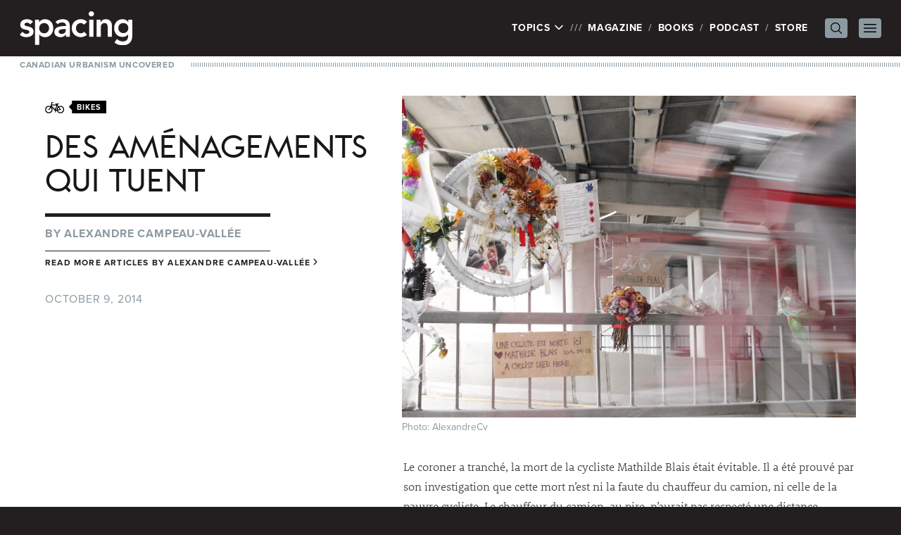

--- FILE ---
content_type: text/html; charset=UTF-8
request_url: https://spacing.ca/montreal/2014/10/09/des-amenagements-qui-tuent/
body_size: 58783
content:
<!doctype html>
<html lang="en-US">
<head>
	<!-- Google tag (gtag.js) -->
	<script async src="https://www.googletagmanager.com/gtag/js?id=G-JXNDD538Y9"></script>
	<script>
		window.dataLayer = window.dataLayer || [];
		function gtag(){dataLayer.push(arguments);}
		gtag('js', new Date());

		gtag('config', 'G-JXNDD538Y9');
	</script>

	<link rel="stylesheet" href="https://use.typekit.net/idh2gnj.css">
	<meta charset="UTF-8">
	<meta name="viewport" content="width=device-width, initial-scale=1">
	<link rel="profile" href="https://gmpg.org/xfn/11">
	<title>Des aménagements qui tuent - Spacing Montreal | Spacing Montreal</title>

	<meta name='robots' content='index, follow, max-image-preview:large, max-snippet:-1, max-video-preview:-1' />
	<style>img:is([sizes="auto" i], [sizes^="auto," i]) { contain-intrinsic-size: 3000px 1500px }</style>
	
	<!-- This site is optimized with the Yoast SEO plugin v26.5 - https://yoast.com/wordpress/plugins/seo/ -->
	<title>Des aménagements qui tuent - Spacing Montreal</title>
	<link rel="canonical" href="https://spacing.ca/montreal/2014/10/09/des-amenagements-qui-tuent/" />
	<meta property="og:locale" content="en_US" />
	<meta property="og:type" content="article" />
	<meta property="og:title" content="Des aménagements qui tuent - Spacing Montreal" />
	<meta property="og:description" content="Le coroner a tranché, la mort de la cycliste Mathilde Blais était évitable. Il a été prouvé par son investigation que cette mort n’est ni la faute du chauffeur du camion, ni celle de la pauvre cycliste. Le chauffeur du camion, au pire, n’aurait pas respecté une distance raisonnable entre la cycliste et son camion.Continue reading &quot;Des aménagements qui tuent&quot;" />
	<meta property="og:url" content="https://spacing.ca/montreal/2014/10/09/des-amenagements-qui-tuent/" />
	<meta property="og:site_name" content="Spacing Montreal" />
	<meta property="article:published_time" content="2014-10-10T02:32:18+00:00" />
	<meta property="og:image" content="https://spacing.ca/montreal/wp-content/uploads/sites/5/2014/10/MB_GhostBike_ACV.jpg" />
	<meta property="og:image:width" content="1595" />
	<meta property="og:image:height" content="1131" />
	<meta property="og:image:type" content="image/jpeg" />
	<meta name="author" content="Alexandre Campeau-Vallée" />
	<meta name="twitter:card" content="summary_large_image" />
	<meta name="twitter:creator" content="@Spacing" />
	<meta name="twitter:site" content="@Spacing" />
	<meta name="twitter:label1" content="Written by" />
	<meta name="twitter:data1" content="Alexandre Campeau-Vallée" />
	<meta name="twitter:label2" content="Est. reading time" />
	<meta name="twitter:data2" content="3 minutes" />
	<script type="application/ld+json" class="yoast-schema-graph">{"@context":"https://schema.org","@graph":[{"@type":"WebPage","@id":"https://spacing.ca/montreal/2014/10/09/des-amenagements-qui-tuent/","url":"https://spacing.ca/montreal/2014/10/09/des-amenagements-qui-tuent/","name":"Des aménagements qui tuent - Spacing Montreal","isPartOf":{"@id":"https://spacing.ca/montreal/#website"},"primaryImageOfPage":{"@id":"https://spacing.ca/montreal/2014/10/09/des-amenagements-qui-tuent/#primaryimage"},"image":{"@id":"https://spacing.ca/montreal/2014/10/09/des-amenagements-qui-tuent/#primaryimage"},"thumbnailUrl":"https://spacing.ca/montreal/wp-content/uploads/sites/5/2014/10/MB_GhostBike_ACV.jpg","datePublished":"2014-10-10T02:32:18+00:00","author":{"@id":"https://spacing.ca/montreal/#/schema/person/16c0dbb24b549a475e499e8ea3dae03d"},"breadcrumb":{"@id":"https://spacing.ca/montreal/2014/10/09/des-amenagements-qui-tuent/#breadcrumb"},"inLanguage":"en-US","potentialAction":[{"@type":"ReadAction","target":["https://spacing.ca/montreal/2014/10/09/des-amenagements-qui-tuent/"]}]},{"@type":"ImageObject","inLanguage":"en-US","@id":"https://spacing.ca/montreal/2014/10/09/des-amenagements-qui-tuent/#primaryimage","url":"https://spacing.ca/montreal/wp-content/uploads/sites/5/2014/10/MB_GhostBike_ACV.jpg","contentUrl":"https://spacing.ca/montreal/wp-content/uploads/sites/5/2014/10/MB_GhostBike_ACV.jpg","width":1595,"height":1131,"caption":"Photo: AlexandreCv"},{"@type":"BreadcrumbList","@id":"https://spacing.ca/montreal/2014/10/09/des-amenagements-qui-tuent/#breadcrumb","itemListElement":[{"@type":"ListItem","position":1,"name":"Home","item":"https://spacing.ca/montreal/"},{"@type":"ListItem","position":2,"name":"Des aménagements qui tuent"}]},{"@type":"WebSite","@id":"https://spacing.ca/montreal/#website","url":"https://spacing.ca/montreal/","name":"Spacing Montreal","description":"Canadian Urbanism Uncovered  |  Montreal Architecture, Urban Design, Public Transit, City Hall, Parks, Walking, Bikes, Streetscape, History, Waterfront, Maps, Public Spaces","potentialAction":[{"@type":"SearchAction","target":{"@type":"EntryPoint","urlTemplate":"https://spacing.ca/montreal/?s={search_term_string}"},"query-input":{"@type":"PropertyValueSpecification","valueRequired":true,"valueName":"search_term_string"}}],"inLanguage":"en-US"},{"@type":"Person","@id":"https://spacing.ca/montreal/#/schema/person/16c0dbb24b549a475e499e8ea3dae03d","name":"Alexandre Campeau-Vallée","image":{"@type":"ImageObject","inLanguage":"en-US","@id":"https://spacing.ca/montreal/#/schema/person/image/","url":"https://secure.gravatar.com/avatar/557a3870d4568a6774fd08eeb773c556?s=96&d=mm&r=g","contentUrl":"https://secure.gravatar.com/avatar/557a3870d4568a6774fd08eeb773c556?s=96&d=mm&r=g","caption":"Alexandre Campeau-Vallée"},"url":"https://spacing.ca/montreal/author/alexandre/"}]}</script>
	<!-- / Yoast SEO plugin. -->


<link rel="alternate" type="application/rss+xml" title="Spacing Montreal &raquo; Feed" href="https://spacing.ca/montreal/feed/" />
<link rel="alternate" type="application/rss+xml" title="Spacing Montreal &raquo; Comments Feed" href="https://spacing.ca/montreal/comments/feed/" />
<script id="wpp-js" src="https://spacing.ca/montreal/wp-content/plugins/wordpress-popular-posts/assets/js/wpp.min.js?ver=7.3.6" data-sampling="0" data-sampling-rate="100" data-api-url="https://spacing.ca/montreal/wp-json/wordpress-popular-posts" data-post-id="25162" data-token="ac83ac0ac4" data-lang="0" data-debug="0"></script>
<link rel="alternate" type="application/rss+xml" title="Spacing Montreal &raquo; Des aménagements qui tuent Comments Feed" href="https://spacing.ca/montreal/2014/10/09/des-amenagements-qui-tuent/feed/" />
<script>
window._wpemojiSettings = {"baseUrl":"https:\/\/s.w.org\/images\/core\/emoji\/15.0.3\/72x72\/","ext":".png","svgUrl":"https:\/\/s.w.org\/images\/core\/emoji\/15.0.3\/svg\/","svgExt":".svg","source":{"concatemoji":"https:\/\/spacing.ca\/montreal\/wp-includes\/js\/wp-emoji-release.min.js?ver=6.7.4"}};
/*! This file is auto-generated */
!function(i,n){var o,s,e;function c(e){try{var t={supportTests:e,timestamp:(new Date).valueOf()};sessionStorage.setItem(o,JSON.stringify(t))}catch(e){}}function p(e,t,n){e.clearRect(0,0,e.canvas.width,e.canvas.height),e.fillText(t,0,0);var t=new Uint32Array(e.getImageData(0,0,e.canvas.width,e.canvas.height).data),r=(e.clearRect(0,0,e.canvas.width,e.canvas.height),e.fillText(n,0,0),new Uint32Array(e.getImageData(0,0,e.canvas.width,e.canvas.height).data));return t.every(function(e,t){return e===r[t]})}function u(e,t,n){switch(t){case"flag":return n(e,"\ud83c\udff3\ufe0f\u200d\u26a7\ufe0f","\ud83c\udff3\ufe0f\u200b\u26a7\ufe0f")?!1:!n(e,"\ud83c\uddfa\ud83c\uddf3","\ud83c\uddfa\u200b\ud83c\uddf3")&&!n(e,"\ud83c\udff4\udb40\udc67\udb40\udc62\udb40\udc65\udb40\udc6e\udb40\udc67\udb40\udc7f","\ud83c\udff4\u200b\udb40\udc67\u200b\udb40\udc62\u200b\udb40\udc65\u200b\udb40\udc6e\u200b\udb40\udc67\u200b\udb40\udc7f");case"emoji":return!n(e,"\ud83d\udc26\u200d\u2b1b","\ud83d\udc26\u200b\u2b1b")}return!1}function f(e,t,n){var r="undefined"!=typeof WorkerGlobalScope&&self instanceof WorkerGlobalScope?new OffscreenCanvas(300,150):i.createElement("canvas"),a=r.getContext("2d",{willReadFrequently:!0}),o=(a.textBaseline="top",a.font="600 32px Arial",{});return e.forEach(function(e){o[e]=t(a,e,n)}),o}function t(e){var t=i.createElement("script");t.src=e,t.defer=!0,i.head.appendChild(t)}"undefined"!=typeof Promise&&(o="wpEmojiSettingsSupports",s=["flag","emoji"],n.supports={everything:!0,everythingExceptFlag:!0},e=new Promise(function(e){i.addEventListener("DOMContentLoaded",e,{once:!0})}),new Promise(function(t){var n=function(){try{var e=JSON.parse(sessionStorage.getItem(o));if("object"==typeof e&&"number"==typeof e.timestamp&&(new Date).valueOf()<e.timestamp+604800&&"object"==typeof e.supportTests)return e.supportTests}catch(e){}return null}();if(!n){if("undefined"!=typeof Worker&&"undefined"!=typeof OffscreenCanvas&&"undefined"!=typeof URL&&URL.createObjectURL&&"undefined"!=typeof Blob)try{var e="postMessage("+f.toString()+"("+[JSON.stringify(s),u.toString(),p.toString()].join(",")+"));",r=new Blob([e],{type:"text/javascript"}),a=new Worker(URL.createObjectURL(r),{name:"wpTestEmojiSupports"});return void(a.onmessage=function(e){c(n=e.data),a.terminate(),t(n)})}catch(e){}c(n=f(s,u,p))}t(n)}).then(function(e){for(var t in e)n.supports[t]=e[t],n.supports.everything=n.supports.everything&&n.supports[t],"flag"!==t&&(n.supports.everythingExceptFlag=n.supports.everythingExceptFlag&&n.supports[t]);n.supports.everythingExceptFlag=n.supports.everythingExceptFlag&&!n.supports.flag,n.DOMReady=!1,n.readyCallback=function(){n.DOMReady=!0}}).then(function(){return e}).then(function(){var e;n.supports.everything||(n.readyCallback(),(e=n.source||{}).concatemoji?t(e.concatemoji):e.wpemoji&&e.twemoji&&(t(e.twemoji),t(e.wpemoji)))}))}((window,document),window._wpemojiSettings);
</script>
<style id='wp-emoji-styles-inline-css'>

	img.wp-smiley, img.emoji {
		display: inline !important;
		border: none !important;
		box-shadow: none !important;
		height: 1em !important;
		width: 1em !important;
		margin: 0 0.07em !important;
		vertical-align: -0.1em !important;
		background: none !important;
		padding: 0 !important;
	}
</style>
<link rel='stylesheet' id='wp-block-library-css' href='https://spacing.ca/montreal/wp-includes/css/dist/block-library/style.min.css?ver=6.7.4' media='all' />
<style id='global-styles-inline-css'>
:root{--wp--preset--aspect-ratio--square: 1;--wp--preset--aspect-ratio--4-3: 4/3;--wp--preset--aspect-ratio--3-4: 3/4;--wp--preset--aspect-ratio--3-2: 3/2;--wp--preset--aspect-ratio--2-3: 2/3;--wp--preset--aspect-ratio--16-9: 16/9;--wp--preset--aspect-ratio--9-16: 9/16;--wp--preset--color--black: #000000;--wp--preset--color--cyan-bluish-gray: #abb8c3;--wp--preset--color--white: #ffffff;--wp--preset--color--pale-pink: #f78da7;--wp--preset--color--vivid-red: #cf2e2e;--wp--preset--color--luminous-vivid-orange: #ff6900;--wp--preset--color--luminous-vivid-amber: #fcb900;--wp--preset--color--light-green-cyan: #7bdcb5;--wp--preset--color--vivid-green-cyan: #00d084;--wp--preset--color--pale-cyan-blue: #8ed1fc;--wp--preset--color--vivid-cyan-blue: #0693e3;--wp--preset--color--vivid-purple: #9b51e0;--wp--preset--color--background: #ffffff;--wp--preset--color--foreground: #231f20;--wp--preset--color--primary: #b91c1c;--wp--preset--color--secondary: #15803d;--wp--preset--color--tertiary: #0369a1;--wp--preset--gradient--vivid-cyan-blue-to-vivid-purple: linear-gradient(135deg,rgba(6,147,227,1) 0%,rgb(155,81,224) 100%);--wp--preset--gradient--light-green-cyan-to-vivid-green-cyan: linear-gradient(135deg,rgb(122,220,180) 0%,rgb(0,208,130) 100%);--wp--preset--gradient--luminous-vivid-amber-to-luminous-vivid-orange: linear-gradient(135deg,rgba(252,185,0,1) 0%,rgba(255,105,0,1) 100%);--wp--preset--gradient--luminous-vivid-orange-to-vivid-red: linear-gradient(135deg,rgba(255,105,0,1) 0%,rgb(207,46,46) 100%);--wp--preset--gradient--very-light-gray-to-cyan-bluish-gray: linear-gradient(135deg,rgb(238,238,238) 0%,rgb(169,184,195) 100%);--wp--preset--gradient--cool-to-warm-spectrum: linear-gradient(135deg,rgb(74,234,220) 0%,rgb(151,120,209) 20%,rgb(207,42,186) 40%,rgb(238,44,130) 60%,rgb(251,105,98) 80%,rgb(254,248,76) 100%);--wp--preset--gradient--blush-light-purple: linear-gradient(135deg,rgb(255,206,236) 0%,rgb(152,150,240) 100%);--wp--preset--gradient--blush-bordeaux: linear-gradient(135deg,rgb(254,205,165) 0%,rgb(254,45,45) 50%,rgb(107,0,62) 100%);--wp--preset--gradient--luminous-dusk: linear-gradient(135deg,rgb(255,203,112) 0%,rgb(199,81,192) 50%,rgb(65,88,208) 100%);--wp--preset--gradient--pale-ocean: linear-gradient(135deg,rgb(255,245,203) 0%,rgb(182,227,212) 50%,rgb(51,167,181) 100%);--wp--preset--gradient--electric-grass: linear-gradient(135deg,rgb(202,248,128) 0%,rgb(113,206,126) 100%);--wp--preset--gradient--midnight: linear-gradient(135deg,rgb(2,3,129) 0%,rgb(40,116,252) 100%);--wp--preset--font-size--small: 13px;--wp--preset--font-size--medium: 20px;--wp--preset--font-size--large: 36px;--wp--preset--font-size--x-large: 42px;--wp--preset--spacing--20: 0.44rem;--wp--preset--spacing--30: 0.67rem;--wp--preset--spacing--40: 1rem;--wp--preset--spacing--50: 1.5rem;--wp--preset--spacing--60: 2.25rem;--wp--preset--spacing--70: 3.38rem;--wp--preset--spacing--80: 5.06rem;--wp--preset--shadow--natural: 6px 6px 9px rgba(0, 0, 0, 0.2);--wp--preset--shadow--deep: 12px 12px 50px rgba(0, 0, 0, 0.4);--wp--preset--shadow--sharp: 6px 6px 0px rgba(0, 0, 0, 0.2);--wp--preset--shadow--outlined: 6px 6px 0px -3px rgba(255, 255, 255, 1), 6px 6px rgba(0, 0, 0, 1);--wp--preset--shadow--crisp: 6px 6px 0px rgba(0, 0, 0, 1);}:root { --wp--style--global--content-size: 40rem;--wp--style--global--wide-size: 60rem; }:where(body) { margin: 0; }.wp-site-blocks > .alignleft { float: left; margin-right: 2em; }.wp-site-blocks > .alignright { float: right; margin-left: 2em; }.wp-site-blocks > .aligncenter { justify-content: center; margin-left: auto; margin-right: auto; }:where(.is-layout-flex){gap: 0.5em;}:where(.is-layout-grid){gap: 0.5em;}.is-layout-flow > .alignleft{float: left;margin-inline-start: 0;margin-inline-end: 2em;}.is-layout-flow > .alignright{float: right;margin-inline-start: 2em;margin-inline-end: 0;}.is-layout-flow > .aligncenter{margin-left: auto !important;margin-right: auto !important;}.is-layout-constrained > .alignleft{float: left;margin-inline-start: 0;margin-inline-end: 2em;}.is-layout-constrained > .alignright{float: right;margin-inline-start: 2em;margin-inline-end: 0;}.is-layout-constrained > .aligncenter{margin-left: auto !important;margin-right: auto !important;}.is-layout-constrained > :where(:not(.alignleft):not(.alignright):not(.alignfull)){max-width: var(--wp--style--global--content-size);margin-left: auto !important;margin-right: auto !important;}.is-layout-constrained > .alignwide{max-width: var(--wp--style--global--wide-size);}body .is-layout-flex{display: flex;}.is-layout-flex{flex-wrap: wrap;align-items: center;}.is-layout-flex > :is(*, div){margin: 0;}body .is-layout-grid{display: grid;}.is-layout-grid > :is(*, div){margin: 0;}body{padding-top: 0px;padding-right: 0px;padding-bottom: 0px;padding-left: 0px;}a:where(:not(.wp-element-button)){text-decoration: underline;}:root :where(.wp-element-button, .wp-block-button__link){background-color: #32373c;border-width: 0;color: #fff;font-family: inherit;font-size: inherit;line-height: inherit;padding: calc(0.667em + 2px) calc(1.333em + 2px);text-decoration: none;}.has-black-color{color: var(--wp--preset--color--black) !important;}.has-cyan-bluish-gray-color{color: var(--wp--preset--color--cyan-bluish-gray) !important;}.has-white-color{color: var(--wp--preset--color--white) !important;}.has-pale-pink-color{color: var(--wp--preset--color--pale-pink) !important;}.has-vivid-red-color{color: var(--wp--preset--color--vivid-red) !important;}.has-luminous-vivid-orange-color{color: var(--wp--preset--color--luminous-vivid-orange) !important;}.has-luminous-vivid-amber-color{color: var(--wp--preset--color--luminous-vivid-amber) !important;}.has-light-green-cyan-color{color: var(--wp--preset--color--light-green-cyan) !important;}.has-vivid-green-cyan-color{color: var(--wp--preset--color--vivid-green-cyan) !important;}.has-pale-cyan-blue-color{color: var(--wp--preset--color--pale-cyan-blue) !important;}.has-vivid-cyan-blue-color{color: var(--wp--preset--color--vivid-cyan-blue) !important;}.has-vivid-purple-color{color: var(--wp--preset--color--vivid-purple) !important;}.has-background-color{color: var(--wp--preset--color--background) !important;}.has-foreground-color{color: var(--wp--preset--color--foreground) !important;}.has-primary-color{color: var(--wp--preset--color--primary) !important;}.has-secondary-color{color: var(--wp--preset--color--secondary) !important;}.has-tertiary-color{color: var(--wp--preset--color--tertiary) !important;}.has-black-background-color{background-color: var(--wp--preset--color--black) !important;}.has-cyan-bluish-gray-background-color{background-color: var(--wp--preset--color--cyan-bluish-gray) !important;}.has-white-background-color{background-color: var(--wp--preset--color--white) !important;}.has-pale-pink-background-color{background-color: var(--wp--preset--color--pale-pink) !important;}.has-vivid-red-background-color{background-color: var(--wp--preset--color--vivid-red) !important;}.has-luminous-vivid-orange-background-color{background-color: var(--wp--preset--color--luminous-vivid-orange) !important;}.has-luminous-vivid-amber-background-color{background-color: var(--wp--preset--color--luminous-vivid-amber) !important;}.has-light-green-cyan-background-color{background-color: var(--wp--preset--color--light-green-cyan) !important;}.has-vivid-green-cyan-background-color{background-color: var(--wp--preset--color--vivid-green-cyan) !important;}.has-pale-cyan-blue-background-color{background-color: var(--wp--preset--color--pale-cyan-blue) !important;}.has-vivid-cyan-blue-background-color{background-color: var(--wp--preset--color--vivid-cyan-blue) !important;}.has-vivid-purple-background-color{background-color: var(--wp--preset--color--vivid-purple) !important;}.has-background-background-color{background-color: var(--wp--preset--color--background) !important;}.has-foreground-background-color{background-color: var(--wp--preset--color--foreground) !important;}.has-primary-background-color{background-color: var(--wp--preset--color--primary) !important;}.has-secondary-background-color{background-color: var(--wp--preset--color--secondary) !important;}.has-tertiary-background-color{background-color: var(--wp--preset--color--tertiary) !important;}.has-black-border-color{border-color: var(--wp--preset--color--black) !important;}.has-cyan-bluish-gray-border-color{border-color: var(--wp--preset--color--cyan-bluish-gray) !important;}.has-white-border-color{border-color: var(--wp--preset--color--white) !important;}.has-pale-pink-border-color{border-color: var(--wp--preset--color--pale-pink) !important;}.has-vivid-red-border-color{border-color: var(--wp--preset--color--vivid-red) !important;}.has-luminous-vivid-orange-border-color{border-color: var(--wp--preset--color--luminous-vivid-orange) !important;}.has-luminous-vivid-amber-border-color{border-color: var(--wp--preset--color--luminous-vivid-amber) !important;}.has-light-green-cyan-border-color{border-color: var(--wp--preset--color--light-green-cyan) !important;}.has-vivid-green-cyan-border-color{border-color: var(--wp--preset--color--vivid-green-cyan) !important;}.has-pale-cyan-blue-border-color{border-color: var(--wp--preset--color--pale-cyan-blue) !important;}.has-vivid-cyan-blue-border-color{border-color: var(--wp--preset--color--vivid-cyan-blue) !important;}.has-vivid-purple-border-color{border-color: var(--wp--preset--color--vivid-purple) !important;}.has-background-border-color{border-color: var(--wp--preset--color--background) !important;}.has-foreground-border-color{border-color: var(--wp--preset--color--foreground) !important;}.has-primary-border-color{border-color: var(--wp--preset--color--primary) !important;}.has-secondary-border-color{border-color: var(--wp--preset--color--secondary) !important;}.has-tertiary-border-color{border-color: var(--wp--preset--color--tertiary) !important;}.has-vivid-cyan-blue-to-vivid-purple-gradient-background{background: var(--wp--preset--gradient--vivid-cyan-blue-to-vivid-purple) !important;}.has-light-green-cyan-to-vivid-green-cyan-gradient-background{background: var(--wp--preset--gradient--light-green-cyan-to-vivid-green-cyan) !important;}.has-luminous-vivid-amber-to-luminous-vivid-orange-gradient-background{background: var(--wp--preset--gradient--luminous-vivid-amber-to-luminous-vivid-orange) !important;}.has-luminous-vivid-orange-to-vivid-red-gradient-background{background: var(--wp--preset--gradient--luminous-vivid-orange-to-vivid-red) !important;}.has-very-light-gray-to-cyan-bluish-gray-gradient-background{background: var(--wp--preset--gradient--very-light-gray-to-cyan-bluish-gray) !important;}.has-cool-to-warm-spectrum-gradient-background{background: var(--wp--preset--gradient--cool-to-warm-spectrum) !important;}.has-blush-light-purple-gradient-background{background: var(--wp--preset--gradient--blush-light-purple) !important;}.has-blush-bordeaux-gradient-background{background: var(--wp--preset--gradient--blush-bordeaux) !important;}.has-luminous-dusk-gradient-background{background: var(--wp--preset--gradient--luminous-dusk) !important;}.has-pale-ocean-gradient-background{background: var(--wp--preset--gradient--pale-ocean) !important;}.has-electric-grass-gradient-background{background: var(--wp--preset--gradient--electric-grass) !important;}.has-midnight-gradient-background{background: var(--wp--preset--gradient--midnight) !important;}.has-small-font-size{font-size: var(--wp--preset--font-size--small) !important;}.has-medium-font-size{font-size: var(--wp--preset--font-size--medium) !important;}.has-large-font-size{font-size: var(--wp--preset--font-size--large) !important;}.has-x-large-font-size{font-size: var(--wp--preset--font-size--x-large) !important;}
:where(.wp-block-post-template.is-layout-flex){gap: 1.25em;}:where(.wp-block-post-template.is-layout-grid){gap: 1.25em;}
:where(.wp-block-columns.is-layout-flex){gap: 2em;}:where(.wp-block-columns.is-layout-grid){gap: 2em;}
:root :where(.wp-block-pullquote){font-size: 1.5em;line-height: 1.6;}
</style>
<link rel='stylesheet' id='osm-map-css-css' href='https://spacing.ca/montreal/wp-content/plugins/osm/css/osm_map.css?ver=6.7.4' media='all' />
<link rel='stylesheet' id='osm-ol3-css-css' href='https://spacing.ca/montreal/wp-content/plugins/osm/js/OL/7.1.0/ol.css?ver=6.7.4' media='all' />
<link rel='stylesheet' id='osm-ol3-ext-css-css' href='https://spacing.ca/montreal/wp-content/plugins/osm/css/osm_map_v3.css?ver=6.7.4' media='all' />
<link rel='stylesheet' id='spacing-2023-style-css' href='https://spacing.ca/montreal/wp-content/themes/spacing-2023/style.css?ver=sriavp' media='all' />
<link rel='stylesheet' id='fancybox.css-css' href='https://spacing.ca/montreal/wp-content/themes/spacing-2023/js/fancybox/jquery.fancybox.css?ver=2.1.4' media='all' />
<script src="https://spacing.ca/montreal/wp-includes/js/jquery/jquery.min.js?ver=3.7.1" id="jquery-core-js"></script>
<script src="https://spacing.ca/montreal/wp-includes/js/jquery/jquery-migrate.min.js?ver=3.4.1" id="jquery-migrate-js"></script>
<script src="https://spacing.ca/montreal/wp-content/plugins/osm/js/OL/2.13.1/OpenLayers.js?ver=6.7.4" id="osm-ol-library-js"></script>
<script src="https://spacing.ca/montreal/wp-content/plugins/osm/js/OSM/openlayers/OpenStreetMap.js?ver=6.7.4" id="osm-osm-library-js"></script>
<script src="https://spacing.ca/montreal/wp-content/plugins/osm/js/OSeaM/harbours.js?ver=6.7.4" id="osm-harbours-library-js"></script>
<script src="https://spacing.ca/montreal/wp-content/plugins/osm/js/OSeaM/map_utils.js?ver=6.7.4" id="osm-map-utils-library-js"></script>
<script src="https://spacing.ca/montreal/wp-content/plugins/osm/js/OSeaM/utilities.js?ver=6.7.4" id="osm-utilities-library-js"></script>
<script src="https://spacing.ca/montreal/wp-content/plugins/osm/js/osm-plugin-lib.js?ver=6.7.4" id="OsmScript-js"></script>
<script src="https://spacing.ca/montreal/wp-content/plugins/osm/js/polyfill/v2/polyfill.min.js?features=requestAnimationFrame%2CElement.prototype.classList%2CURL&amp;ver=6.7.4" id="osm-polyfill-js"></script>
<script src="https://spacing.ca/montreal/wp-content/plugins/osm/js/OL/7.1.0/ol.js?ver=6.7.4" id="osm-ol3-library-js"></script>
<script src="https://spacing.ca/montreal/wp-content/plugins/osm/js/osm-v3-plugin-lib.js?ver=6.7.4" id="osm-ol3-ext-library-js"></script>
<script src="https://spacing.ca/montreal/wp-content/plugins/osm/js/osm-metabox-events.js?ver=6.7.4" id="osm-ol3-metabox-events-js"></script>
<script src="https://spacing.ca/montreal/wp-content/plugins/osm/js/osm-startup-lib.js?ver=6.7.4" id="osm-map-startup-js"></script>
<link rel="https://api.w.org/" href="https://spacing.ca/montreal/wp-json/" /><link rel="alternate" title="JSON" type="application/json" href="https://spacing.ca/montreal/wp-json/wp/v2/posts/25162" /><link rel="EditURI" type="application/rsd+xml" title="RSD" href="https://spacing.ca/montreal/xmlrpc.php?rsd" />
<meta name="generator" content="WordPress 6.7.4" />
<link rel='shortlink' href='https://spacing.ca/montreal/?p=25162' />
<link rel="alternate" title="oEmbed (JSON)" type="application/json+oembed" href="https://spacing.ca/montreal/wp-json/oembed/1.0/embed?url=https%3A%2F%2Fspacing.ca%2Fmontreal%2F2014%2F10%2F09%2Fdes-amenagements-qui-tuent%2F" />
<link rel="alternate" title="oEmbed (XML)" type="text/xml+oembed" href="https://spacing.ca/montreal/wp-json/oembed/1.0/embed?url=https%3A%2F%2Fspacing.ca%2Fmontreal%2F2014%2F10%2F09%2Fdes-amenagements-qui-tuent%2F&#038;format=xml" />
<script type="text/javascript"> 

/**  all layers have to be in this global array - in further process each map will have something like vectorM[map_ol3js_n][layer_n] */
var vectorM = [[]];


/** put translations from PHP/mo to JavaScript */
var translations = [];

/** global GET-Parameters */
var HTTP_GET_VARS = [];

</script><!-- OSM plugin V6.1.9: did not add geo meta tags. --> 
            <style id="wpp-loading-animation-styles">@-webkit-keyframes bgslide{from{background-position-x:0}to{background-position-x:-200%}}@keyframes bgslide{from{background-position-x:0}to{background-position-x:-200%}}.wpp-widget-block-placeholder,.wpp-shortcode-placeholder{margin:0 auto;width:60px;height:3px;background:#dd3737;background:linear-gradient(90deg,#dd3737 0%,#571313 10%,#dd3737 100%);background-size:200% auto;border-radius:3px;-webkit-animation:bgslide 1s infinite linear;animation:bgslide 1s infinite linear}</style>
            
	
	<script type='text/javascript'>
		var googletag = googletag || {};
		googletag.cmd = googletag.cmd || [];
		(function() {
			var gads = document.createElement('script');
			gads.async = true;
			gads.type = 'text/javascript';
			var useSSL = 'https:' == document.location.protocol;
			gads.src = (useSSL ? 'https:' : 'http:') +
				'//www.googletagservices.com/tag/js/gpt.js';
			var node = document.getElementsByTagName('script')[0];
			node.parentNode.insertBefore(gads, node);
		})();
	</script>

	<script type='text/javascript'>
		googletag.cmd.push(function() {

						googletag.defineSlot('/169339791/Spacing_Montreal_ATF_Header_728x90', [728, 90], 'div-gpt-ad-1360384071231-7').addService(googletag.pubads());
			googletag.defineSlot('/169339791/Spacing_Montreal_ATF_Sidebar_300x250', [300, 250], 'div-gpt-ad-1360384071231-8').addService(googletag.pubads());
			googletag.defineSlot('/169339791/Spacing_Montreal_BTF_Footer_728x90', [728, 90], 'div-gpt-ad-1360384071231-9').addService(googletag.pubads());
					
			googletag.pubads().enableSingleRequest();
			googletag.enableServices();
		});
	</script>

	
	<!-- Facebook Pixel Code -->
	<script>
		!function(f,b,e,v,n,t,s){if(f.fbq)return;n=f.fbq=function(){n.callMethod?
			n.callMethod.apply(n,arguments):n.queue.push(arguments)};if(!f._fbq)f._fbq=n;
			n.push=n;n.loaded=!0;n.version='2.0';n.queue=[];t=b.createElement(e);t.async=!0;
			t.src=v;s=b.getElementsByTagName(e)[0];s.parentNode.insertBefore(t,s)}(window,
			document,'script','//connect.facebook.net/en_US/fbevents.js');

		fbq('init', '973484326058356');
		fbq('track', "PageView");</script>
	<!-- End Facebook Pixel Code -->
</head>

<body class="post-template-default single single-post postid-25162 single-format-standard wp-embed-responsive">
	<noscript><img height="1" width="1" style="display:none" src="https://www.facebook.com/tr?id=973484326058356&ev=PageView&noscript=1" /></noscript>


<div id="page">
	<a href="#content" class="sr-only">Skip to content</a>

	
<header id="masthead" class="bg-white">

	<div class="relative bg-foreground px-7 py-4 text-white">
		<div class="mx-auto flex max-w-7xl items-center justify-between">
			<div class="flex-none">
									<p><a href="/" rel="home"><img src="https://spacing.ca/montreal/wp-content/themes/spacing-2023/graphics/spacing.svg" width="160" height="47.69" alt="Spacing" class="h-auto w-28 xs:w-40" /></a></p>
								</div>

			<nav class="flex items-center" id="site-navigation" aria-label="Main Navigation" x-popover:group>
				<ul>
					<li class="flex">
						<div x-data x-popover>
							<button x-popover:button type="button" class="uppercase tracking-wider">
								Topics
								<svg xmlns="http://www.w3.org/2000/svg" fill="none" viewBox="0 0 24 24" stroke-width="2.5" stroke="currentColor" class="mb-0.5 inline-block h-4 w-4 transition-transform" x-bind:class="{ 'rotate-180': $popover.isOpen }">
									<path stroke-linecap="round" stroke-linejoin="round" d="M19.5 8.25l-7.5 7.5-7.5-7.5" />
								</svg>
							</button>

							<div
								x-popover:panel
								x-cloak
								x-transition:enter="transition ease-out duration-200"
								x-transition:enter-start="opacity-0 -translate-y-1"
								x-transition:enter-end="opacity-100 translate-y-0"
								x-transition:leave="transition ease-in duration-150"
								x-transition:leave-start="opacity-100 translate-y-0"
								x-transition:leave-end="opacity-0 -translate-y-1"
								class="absolute left-0 top-full z-20 mt-1 w-full bg-white px-7 pb-4 pt-2 text-foreground shadow-lg"
							>
								<ul id="site-topics">
																			<li class="">
											<a href="https://spacing.ca/national/10th-anniversary/">
												10th Anniversary											</a>
										</li>
																				<li class="">
											<a href="https://spacing.ca/national/architecture/">
												Architecture											</a>
										</li>
																				<li class="">
											<a href="https://spacing.ca/national/bikes/">
												Bikes											</a>
										</li>
																				<li class="">
											<a href="https://spacing.ca/national/cities-for-people/">
												Cities For People											</a>
										</li>
																				<li class="">
											<a href="https://spacing.ca/national/civic-engagement/">
												Civic Engagement											</a>
										</li>
																				<li class="">
											<a href="https://spacing.ca/national/communication/">
												Communication											</a>
										</li>
																				<li class="">
											<a href="https://spacing.ca/national/community/">
												Community											</a>
										</li>
																				<li class="">
											<a href="https://spacing.ca/national/culture/">
												Culture											</a>
										</li>
																				<li class="">
											<a href="https://spacing.ca/national/curiosities/">
												Curiosities											</a>
										</li>
																				<li class="">
											<a href="https://spacing.ca/national/events/">
												Events											</a>
										</li>
																				<li class="">
											<a href="https://spacing.ca/national/features/">
												Features											</a>
										</li>
																				<li class="">
											<a href="https://spacing.ca/national/film-video/">
												Film &amp; Video											</a>
										</li>
																				<li class="">
											<a href="https://spacing.ca/national/food/">
												Food											</a>
										</li>
																				<li class="">
											<a href="https://spacing.ca/national/green-space/">
												Green Space											</a>
										</li>
																				<li class="">
											<a href="https://spacing.ca/national/headlines/">
												Headlines											</a>
										</li>
																				<li class="">
											<a href="https://spacing.ca/national/history/">
												History											</a>
										</li>
																				<li class="">
											<a href="https://spacing.ca/national/housing/">
												Housing											</a>
										</li>
																				<li class="">
											<a href="https://spacing.ca/national/infrastructure/">
												Infrastructure											</a>
										</li>
																				<li class="">
											<a href="https://spacing.ca/national/maps/">
												Maps											</a>
										</li>
																				<li class="">
											<a href="https://spacing.ca/national/media/">
												Media											</a>
										</li>
																				<li class="">
											<a href="https://spacing.ca/national/neighbourhoods/">
												Neighbourhoods											</a>
										</li>
																				<li class="">
											<a href="https://spacing.ca/national/pandemic/">
												Pandemic											</a>
										</li>
																				<li class="">
											<a href="https://spacing.ca/national/parks/">
												Parks											</a>
										</li>
																				<li class="">
											<a href="https://spacing.ca/national/photos/">
												Photos											</a>
										</li>
																				<li class="">
											<a href="https://spacing.ca/national/podcast/">
												Podcast											</a>
										</li>
																				<li class="">
											<a href="https://spacing.ca/national/politics/">
												Politics											</a>
										</li>
																				<li class="">
											<a href="https://spacing.ca/national/services/">
												Services											</a>
										</li>
																				<li class="">
											<a href="https://spacing.ca/national/spacing/">
												Spacing											</a>
										</li>
																				<li class="">
											<a href="https://spacing.ca/national/spacing-films/">
												Spacing Films											</a>
										</li>
																				<li class="">
											<a href="https://spacing.ca/national/streetscape/">
												Streetscape											</a>
										</li>
																				<li class="">
											<a href="https://spacing.ca/national/traffic/">
												Traffic											</a>
										</li>
																				<li class="">
											<a href="https://spacing.ca/national/transit/">
												Transit											</a>
										</li>
																				<li class="">
											<a href="https://spacing.ca/national/urban-design/">
												Urban Design											</a>
										</li>
																				<li class="">
											<a href="https://spacing.ca/national/walking/">
												Walking											</a>
										</li>
																				<li class="">
											<a href="https://spacing.ca/national/waterfront/">
												Waterfront											</a>
										</li>
																		</ul>

							</div>
						</div>
					</li>
					<li class="hidden md:block"><a href="/magazine/">Magazine</a></li>
					<li class="hidden md:block"><a href="/books/">Books</a></li>
					<li class="hidden md:block"><a href="/podcast/">Podcast</a></li>
					<li class="hidden md:block"><a href="https://spacingstore.ca/">Store</a></li>
				</ul>

				<div x-data x-popover class="xs:relative">
					<button x-popover:button @click="$nextTick(() => { $refs.search.focus(); })" class="ml-4 block rounded bg-grey px-1 py-0.5 text-black md:ml-6">
						<span class="sr-only">Search Menu</span>

						<svg xmlns="http://www.w3.org/2000/svg" fill="none" viewBox="0 0 24 24" stroke-width="1.5" stroke="currentColor" class="h-6 w-6 p-0.5" x-bind:class="{ 'hidden': $popover.isOpen }">
							<path stroke-linecap="round" stroke-linejoin="round" d="M21 21l-5.197-5.197m0 0A7.5 7.5 0 105.196 5.196a7.5 7.5 0 0010.607 10.607z" />
						</svg>

						<svg xmlns="http://www.w3.org/2000/svg" fill="none" viewBox="0 0 24 24" stroke-width="1.5" stroke="currentColor" class="hidden h-6 w-6" x-bind:class="{ 'hidden': !$popover.isOpen }">
							<path stroke-linecap="round" stroke-linejoin="round" d="M6 18L18 6M6 6l12 12" />
						</svg>
					</button>

					<div
						x-popover:panel
						x-transition:enter="transition ease-out duration-200"
						x-transition:enter-start="opacity-0 -translate-y-1 xs:translate-y-1"
						x-transition:enter-end="opacity-100 translate-y-0"
						x-transition:leave="transition ease-in duration-150"
						x-transition:leave-start="opacity-100 translate-y-0"
						x-transition:leave-end="opacity-0 -translate-y-1 xs:translate-y-1"
						class="absolute left-0 top-full z-20 mt-1 w-full bg-white p-2 px-7 pb-6 pt-4 shadow-lg outline-0 ring-1 ring-gray-900/5 xs:left-auto xs:right-0 xs:mt-3 xs:w-auto xs:rounded-lg xs:p-2 xs:text-right"
						x-cloak
					>

						<form role="search" method="get" class="flex gap-x-2 text-foreground" action="https://spacing.ca/montreal">
							<label class="w-3/4 xs:w-64">
								<span class="sr-only">Search for:</span>
								<input type="text" class="w-full px-2 py-1.5 text-sm" placeholder="Search" value="" name="s" x-ref="search" />
							</label>
							<input type="submit" class="block w-1/4 bg-foreground px-2 py-1.5 text-sm font-bold uppercase tracking-wider text-white xs:w-auto" value="Search" />
						</form>
					</div>
				</div>

				<div x-data x-popover class="xs:relative">
					<button x-popover:button class="ml-4 block rounded bg-grey px-1 py-0.5 text-black">
						<span class="sr-only">Primary Menu</span>

						<svg xmlns="http://www.w3.org/2000/svg" fill="none" viewBox="0 0 24 24" stroke-width="1.5" stroke="currentColor" class="h-6 w-6" x-bind:class="{ 'hidden': $popover.isOpen }">
							<path stroke-linecap="round" stroke-linejoin="round" d="M3.75 6.75h16.5M3.75 12h16.5m-16.5 5.25h16.5" />
						</svg>

						<svg xmlns="http://www.w3.org/2000/svg" fill="none" viewBox="0 0 24 24" stroke-width="1.5" stroke="currentColor" class="hidden h-6 w-6" x-bind:class="{ 'hidden': !$popover.isOpen }">
							<path stroke-linecap="round" stroke-linejoin="round" d="M6 18L18 6M6 6l12 12" />
						</svg>

					</button>

					<div
						x-popover:panel
						x-transition:enter="transition ease-out duration-200"
						x-transition:enter-start="opacity-0 -translate-y-1 xs:translate-y-1"
						x-transition:enter-end="opacity-100 translate-y-0"
						x-transition:leave="transition ease-in duration-150"
						x-transition:leave-start="opacity-100 translate-y-0"
						x-transition:leave-end="opacity-0 -translate-y-1 xs:translate-y-1"
						class="absolute left-0 top-full z-20 mt-1 w-full bg-white p-2 px-7 pb-6 pt-4 shadow-lg outline-0 ring-1 ring-gray-900/5 xs:left-auto xs:right-0 xs:mt-3 xs:w-auto xs:rounded-lg xs:p-2 xs:text-right"
						x-cloak
					>

													<a
								href="/magazine/"
								class="block w-full whitespace-nowrap py-0.5 text-sm font-bold uppercase tracking-wider transition-colors xs:clear-both xs:rounded-md xs:px-2 xs:hover:bg-grey/10 md:hidden text-foreground"
							>
								Magazine							</a>
														<a
								href="/books/"
								class="block w-full whitespace-nowrap py-0.5 text-sm font-bold uppercase tracking-wider transition-colors xs:clear-both xs:rounded-md xs:px-2 xs:hover:bg-grey/10 md:hidden text-foreground"
							>
								Books							</a>
														<a
								href="/podcast/"
								class="block w-full whitespace-nowrap py-0.5 text-sm font-bold uppercase tracking-wider transition-colors xs:clear-both xs:rounded-md xs:px-2 xs:hover:bg-grey/10 md:hidden text-foreground"
							>
								Podcast							</a>
														<a
								href="https://spacingstore.ca/"
								class="block w-full whitespace-nowrap py-0.5 text-sm font-bold uppercase tracking-wider transition-colors xs:clear-both xs:rounded-md xs:px-2 xs:hover:bg-grey/10 md:hidden text-foreground"
							>
								Store							</a>
															<hr class="xs:float-right my-2 xs:mr-2 w-8 border-t-2 border-foreground block md:hidden" />
															<a
								href="/toronto/"
								class="block w-full whitespace-nowrap py-0.5 text-sm font-bold uppercase tracking-wider transition-colors xs:clear-both xs:rounded-md xs:px-2 xs:hover:bg-grey/10 text-foreground"
							>
								Toronto							</a>
														<a
								href="/vancouver/"
								class="block w-full whitespace-nowrap py-0.5 text-sm font-bold uppercase tracking-wider transition-colors xs:clear-both xs:rounded-md xs:px-2 xs:hover:bg-grey/10 text-foreground"
							>
								Vancouver							</a>
															<hr class="xs:float-right my-2 xs:mr-2 w-8 border-t-2 border-foreground" />
															<a
								href="/customer-service/"
								class="block w-full whitespace-nowrap py-0.5 text-sm font-bold uppercase tracking-wider transition-colors xs:clear-both xs:rounded-md xs:px-2 xs:hover:bg-grey/10 text-grey"
							>
								Customer Service							</a>
														<a
								href="/about/"
								class="block w-full whitespace-nowrap py-0.5 text-sm font-bold uppercase tracking-wider transition-colors xs:clear-both xs:rounded-md xs:px-2 xs:hover:bg-grey/10 text-grey"
							>
								About							</a>
														<a
								href="/contact/"
								class="block w-full whitespace-nowrap py-0.5 text-sm font-bold uppercase tracking-wider transition-colors xs:clear-both xs:rounded-md xs:px-2 xs:hover:bg-grey/10 text-grey"
							>
								Contact							</a>
															<hr class="xs:float-right my-2 xs:mr-2 w-8 border-t-2 border-foreground" />
															<a
								href="/"
								class="block w-full whitespace-nowrap py-0.5 text-sm font-bold uppercase tracking-wider transition-colors xs:clear-both xs:rounded-md xs:px-2 xs:hover:bg-grey/10 text-grey"
							>
								Login							</a>
												</div>
				</div>
			</nav><!-- #site-navigation -->
		</div>
	</div>

	<div class="overflow-hidden px-7">
		<div class="mx-auto flex max-w-7xl items-center text-xs font-bold uppercase tracking-wider text-grey">
			<p class="z-10 flex-none bg-white py-1 pr-6">Canadian Urbanism Uncovered</p>

			<div class="spacing-lines h-1.5 grow"></div>
		</div>
	</div>
</header><!-- #masthead -->

	<div id="content" class="bg-background">

	<section id="primary" class="px-7">
		<main id="main" class="mx-auto max-w-6xl pb-16 pt-8">

			
				<div class="spacing-lines-lg pb-12">
					<article id="post-25162" class="mx-auto max-w-[40rem] lg:max-w-none lg:flex lg:gap-x-8 lg:items-start post-25162 post type-post status-publish format-standard has-post-thumbnail hentry category-bikes category-infrastructure category-politics category-spacing category-traffic category-transit tag-ghost-bike tag-mathilde-blais tag-pistes-cyclables tag-velo tag-viaducs">

						<header class="entry-header lg:w-[44%]">
							<div class="mb-3 text-xs font-bold uppercase tracking-widest">
								
		<a href="https://spacing.ca/montreal/bikes/" class="category-flag z-10 relative">
			<span class="category-icon bikes"></span>
			<span class="category-name">Bikes</span>
		</a>

									</div>

							<h1 class="entry-title">Des aménagements qui tuent</h1>
							<div class="border-b border-t-[5px] border-foreground py-3 lg:max-w-xs">
								
								<span class="relative z-10 block font-bold uppercase tracking-wider text-grey">By <a class="url fn n" href="https://spacing.ca/montreal/author/alexandre/" rel="author">Alexandre Campeau-Vallée</a></span>
							</div>

							<p class="relative mt-2 font-sans text-xs font-bold uppercase tracking-widest">Read more articles by <a class="url fn n absolute-before" href="https://spacing.ca/montreal/author/alexandre/" rel="author">Alexandre Campeau-Vallée<svg xmlns="http://www.w3.org/2000/svg" fill="none" viewBox="0 0 24 24" stroke-width="2.5" stroke="currentColor" class="-mt-[0.1875rem] ml-[0.0625rem] inline-block h-3 w-3"><path stroke-linecap="round" stroke-linejoin="round" d="M8.25 4.5l7.5 7.5-7.5 7.5" /></svg></a></p>

							<p class="mt-8 uppercase tracking-wider text-grey"><a href="https://spacing.ca/montreal/2014/10/09/des-amenagements-qui-tuent/" rel="bookmark"><time datetime="2014-10-09T22:32:18+00:00">October 9, 2014</time></a></p>
						</header><!-- .entry-header -->

						<div class="mt-12 lg:mt-0 lg:w-[56%]">
															<div>
									<img src="https://spacing.ca/montreal/wp-content/uploads/sites/5/2014/10/MB_GhostBike_ACV-600x425.jpg" width="600" height="425" srcset="https://spacing.ca/montreal/wp-content/uploads/sites/5/2014/10/MB_GhostBike_ACV-600x425.jpg 600w, https://spacing.ca/montreal/wp-content/uploads/sites/5/2014/10/MB_GhostBike_ACV.jpg 1200w" class="w-full" />										<p class="mt-1 text-sm text-grey">Photo: AlexandreCv</p>
																	</div>
								
							<div class="entry-content mt-8 prose prose-neutral font-serif prose-headings:font-sans max-w-none prose-a:text-primary bg-background">
								<p>Le coroner a tranché, la mort de la cycliste Mathilde Blais était évitable. Il a été <a href="https://fr.scribd.com/doc/241454849/Coroner-s-report-on-death-of-cyclist-Mathilde-Blais" target="_blank">prouvé</a> par son investigation que cette mort n’est ni la faute du chauffeur du camion, ni celle de la pauvre cycliste. Le chauffeur du camion, au pire, n’aurait pas respecté une distance raisonnable entre la cycliste et son camion. La cycliste, qui empruntait ce trajet tous les jours, roulait de manière sécuritaire. Il s’agit donc d’un décès résultant d’une omission. L’omission de sécuriser des espaces conflictuels, voire mortels.</p>
<p>Ce décès est tragique, mais malheureusement peu surprenant. Quiconque franchit le viaduc Saint-Denis à vélo se retrouve coincé entre un mur de béton et la voie de circulation. L’endroit est mal éclairé et les véhicules accélèrent dans la côte. La seule présence d’un nid de poule, d’une chaussée glissante ou d’un camion est suffisante pour rendre le trajet potentiellement tragique.</p>
<p>Oui, la circulation des vélos sur le trottoir a été autorisée à l’improviste après l’accident. Cela change peu de choses à la situation actuelle. Il est déjà désagréable pour les piétons d’emprunter le trottoir sous le viaduc Saint-Denis; faire de ce trottoir une piste partagée est improductif. Il est irréaliste qu’un cycliste qui utilise le vélo comme mode de transport utilitaire doive marcher à côté de son vélo avec les piétons, poussettes et joggeurs. D’ailleurs, Radio-Canada <a href="http://ici.radio-canada.ca/regions/montreal/2014/05/21/004-cyclistes-viaduc-trottoir.shtml" target="_blank">a co</a><a href="http://ici.radio-canada.ca/regions/montreal/2014/05/21/004-cyclistes-viaduc-trottoir.shtml" target="_blank">nstaté</a> sans surprise qu’à l’approche du viaduc Saint-Denis, les cyclistes préfèrent encore continuer leur chemin sur la chaussée.</p>
<p><strong>Les recommandations</strong></p>
<p><strong> </strong>Parmi les recommandations du coroner se trouve la pose systématique de jupettes sous les camions, afin de limiter les chances de chute sous les roues. L’idée est bonne : comme le port du casque, ça limite la gravité des blessures, mais pas les accidents.</p>
<p>Dans le registre de la prévention, le coroner met l’accent sur la distance minimale à respecter entre les voitures et les cyclistes, alors que <a href="http://www.montrealgazette.com/technology/Letter+Mathilde+Blais+death+wake+call+need/10252088/story.html?__federated=1" target="_blank">certains</a> appellent à plus de vigilance des usagers de la route, à davantage de courtoisie et de présence policière, etc. Ces recommandations sont intéressantes mais ne changent que fort peu de choses à la situation : ce viaduc est dangereux.</p>
<p>La recommandation la plus pertinente du coroner est celle qui demande que soit favorisée (encore un terme mou) la création de corridors de circulation sécuritaires pour les cyclistes dans l&#8217;aménagement urbain. À cela s’ajoute la traditionnelle question : est ce qu’il faut <a href="http://tvanouvelles.ca//infos/regional/archives/2002/02/20020204-175453.html" target="_blank">atteindre 250 accidents</a> avant de modifier une structure dangereuse ?</p>
<p><strong>Au delà des recommandations</strong></p>
<p>La suprématie de la fluidité des transports motorisés, le manque d’ouverture du CN sur sa communauté, la molesse politique de la Ville de Montréal, la difficulté de <a href="http://www.ledevoir.com/politique/montreal/376119/les-cyclistes-attendront-encore-un-an" target="_blank">trouver des entrepreneurs</a> et tant d’autres bonnes et surtout moins bonnes raisons sont le résultat de la situation actuelle. Une situation qui, malheureusement, rappelle qu’aménager des villes viables, ce n’est pas seulement planter des fleurs et aménager des espaces publics stimulants, c’est aussi éviter que ses citoyens ne se fassent tuer.</p>
<p>&nbsp;</p>
							</div><!-- .entry-content -->
						</div>

					</article><!-- #post-${ID} -->
				</div>

									<div class="spacing-lines-lg pb-8">
						<h2 class="mt-5 font-subway text-4xl uppercase tracking-widest">Recommended <span class="hidden xs:inline">for You</span></h2>

						<div class='yarpp yarpp-related yarpp-related-website yarpp-related-none yarpp-template-yarpp-template-related-posts'>
</div>
					</div>
				
				
<div id="comments" class="mx-auto max-w-2xl pt-10 overflow-hidden p-1">

			<h2 class="font-subway text-4xl uppercase tracking-widest">
			2 comments		</h2>

		<aside class="page-content mt-8 prose-p:font-sans w-full bg-grey/20 p-6 [&amp;_*]:max-w-none prose prose-neutral font-serif prose-headings:font-sans max-w-none prose-a:text-primary bg-background">
			<p>Neither the author nor Spacing necessarily agrees with posted comments. Spacing reserves the right to edit or delete comments entirely. See our <a href="http://spacing.ca/comment-policy/" target="_blank">Comment Policy</a>.</p>
		</aside>

		
		<ol>
				<li id="comment-237921" class="comment byuser comment-author-alanah even thread-even depth-1">
		<article id="div-comment-237921" class="comment-body mt-5">
			<footer class="flex items-end justify-between">
				<div class="comment-author vcard font-bold">
					<b class="fn"><a href="https://spacing.ca/montreal" class="url" rel="ugc">Alanah Heffez</a></b>				</div><!-- .comment-author -->

				<div class="flex gap-x-3 pb-0.5 font-sans text-xs font-bold uppercase tracking-widest text-grey">
					<a href="https://spacing.ca/montreal/2014/10/09/des-amenagements-qui-tuent/#comment-237921"><time datetime="2014-10-09T23:00:23+00:00">11 years ago</time></a>				</div><!-- .comment-metadata -->
			</footer><!-- .comment-meta -->

			
			<div class="comment-content prose-p:font-sans prose-p:my-2 first:prose-p:mt-0 last:prose-p:mb-0 prose prose-neutral font-serif prose-headings:font-sans max-w-none prose-a:text-primary bg-background">
				<p>Je crois que les passages à niveaux sur la voie ferrée seraient une solution à privilégier.</p>
			</div><!-- .comment-content -->

					</article><!-- .comment-body -->
	</li><!-- #comment-## -->
	<li id="comment-238747" class="comment odd alt thread-odd thread-alt depth-1">
		<article id="div-comment-238747" class="comment-body mt-5">
			<footer class="flex items-end justify-between">
				<div class="comment-author vcard font-bold">
					<b class="fn">Paul Plourde</b>				</div><!-- .comment-author -->

				<div class="flex gap-x-3 pb-0.5 font-sans text-xs font-bold uppercase tracking-widest text-grey">
					<a href="https://spacing.ca/montreal/2014/10/09/des-amenagements-qui-tuent/#comment-238747"><time datetime="2014-10-10T10:05:32+00:00">11 years ago</time></a>				</div><!-- .comment-metadata -->
			</footer><!-- .comment-meta -->

			
			<div class="comment-content prose-p:font-sans prose-p:my-2 first:prose-p:mt-0 last:prose-p:mb-0 prose prose-neutral font-serif prose-headings:font-sans max-w-none prose-a:text-primary bg-background">
				<p>On circule partout à vélo, on devrait se sentir en sécurité partout. Mis à part les autoroutes, toute contrainte m&#8217;obligeant à prendre un chemin alternatif est un viol de ma liberté. </p>
<p>Il faut une bande de béton pour séparer vélos et voitures sous le viaduc St-Denis.</p>
			</div><!-- .comment-content -->

					</article><!-- .comment-body -->
	</li><!-- #comment-## -->
		</ol>

			<div id="respond" class="comment-respond">
		<h3 id="reply-title" class="comment-reply-title"><h2 class="mt-8 font-subway text-4xl uppercase tracking-widest">Leave a Reply</h2></h3><form action="https://spacing.ca/montreal/wp-comments-post.php" method="post" id="commentform" class="comment-form" novalidate><p class="comment-notes"><span id="email-notes">Your email address will not be published.</span> <span class="required-field-message">Required fields are marked <span class="required">*</span></span></p><p class="comment-form-comment"><label for="comment">Comment <span class="required">*</span></label> <textarea id="comment" name="comment" cols="45" rows="5" maxlength="65525" required></textarea></p><p class="comment-form-author"><label for="author">Name <span class="required">*</span></label> <input id="author" name="author" type="text" value="" size="30" maxlength="245" autocomplete="name" required /></p>
<p class="comment-form-email"><label for="email">Email <span class="required">*</span></label> <input id="email" name="email" type="email" value="" size="30" maxlength="100" aria-describedby="email-notes" autocomplete="email" required /></p>
<p class="comment-form-url"><label for="url">Website</label> <input id="url" name="url" type="url" value="" size="30" maxlength="200" autocomplete="url" /></p>
<p class="comment-form-cookies-consent"><input id="wp-comment-cookies-consent" name="wp-comment-cookies-consent" type="checkbox" value="yes" /> <label for="wp-comment-cookies-consent">Save my name, email, and website in this browser for the next time I comment.</label></p>
<p class="form-submit"><input name="submit" type="submit" id="submit" class="submit" value="Post Comment" /> <input type='hidden' name='comment_post_ID' value='25162' id='comment_post_ID' />
<input type='hidden' name='comment_parent' id='comment_parent' value='0' />
</p><p style="display: none;"><input type="hidden" id="akismet_comment_nonce" name="akismet_comment_nonce" value="5122f0ff43" /></p><p style="display: none !important;" class="akismet-fields-container" data-prefix="ak_"><label>&#916;<textarea name="ak_hp_textarea" cols="45" rows="8" maxlength="100"></textarea></label><input type="hidden" id="ak_js_1" name="ak_js" value="173"/><script>document.getElementById( "ak_js_1" ).setAttribute( "value", ( new Date() ).getTime() );</script></p></form>	</div><!-- #respond -->
	
</aside><!-- #comments -->

		</main><!-- #main -->
	</section><!-- #primary -->


	</div><!-- #content -->

	
<footer id="colophon" class="bg-foreground px-7 pb-6 pt-3 text-white">

	<div class="mx-auto max-w-4xl sm:flex sm:justify-between sm:gap-x-24">
		<div class="flex items-center justify-between gap-x-4 sm:block sm:flex-none">
							<p class="w-1/2 sm:w-auto"><a href="/" rel="home"><img src="https://spacing.ca/montreal/wp-content/themes/spacing-2023/graphics/spacing.svg" width="128" height="38" alt="Spacing" class="h-auto w-28 xs:w-32" /></a></p>
				
			<ul class="mt-0 flex w-1/2 gap-x-2.5 sm:mt-6 sm:w-auto">
				<li>
					<a href="https://twitter.com/Spacing" class="block h-5 w-5 transition-opacity hover:opacity-80">
						<img src="https://spacing.ca/montreal/wp-content/themes/spacing-2023/graphics/twitter.svg" width="16" height="16" alt="Twitter" class="mx-auto block h-5 w-auto" />
					</a>
				</li>
				<li>
					<a href="https://www.facebook.com/SpacingMagazine/" class="block h-5 w-5 transition-opacity hover:opacity-80">
						<img src="https://spacing.ca/montreal/wp-content/themes/spacing-2023/graphics/facebook.svg" width="10" height="16" alt="Facebook" class="mx-auto block h-5 w-auto" />
					</a>
				</li>
				<li>
					<a href="https://www.instagram.com/spacingmagazine/" class="block h-5 w-5 transition-opacity hover:opacity-80">
						<img src="https://spacing.ca/montreal/wp-content/themes/spacing-2023/graphics/instagram.svg" width="14" height="16" alt="Instagram" class="mx-auto block h-5 w-auto" />
					</a>
				</li>
			</ul>
		</div>

		<nav class="mt-5 w-full border-t border-grey/50 pt-5 sm:mt-0 sm:border-0 sm:pt-0 lg:flex lg:grow lg:gap-x-8" id="footer-navigation" aria-label="Footer Navigation">
			<div class="flex gap-x-4 sm:gap-x-8 lg:w-1/2">
				<ul class="w-1/2">
					<li><strong>spacing.ca</strong></li>
					<li><a href="/toronto/">Toronto</a></li>
					<li><a href="/vancouver/">Vancouver</a></li>
				</ul>

				<ul class="w-1/2">
					<li><a href="/magazine/">Magazine</a></li>
					<li><a href="/books/">Books</a></li>
					<li><a href="/podcast/">Podcast</a></li>
					<li><a href="https://spacingstore.ca/">Store</a></li>
				</ul>
			</div>

			<div class="mt-5 flex gap-x-4 sm:gap-x-8 lg:mt-0 lg:w-1/2">
				<ul class="w-1/2">
					<li><strong>Archived Sites</strong></li>
					<li><a href="/montreal/">Montreal</a></li>
					<li><a href="/ottawa/">Ottawa</a></li>
					<li><a href="/atlantic/">Atlantic</a></li>
					<li><a href="/edmonton/">Edmonton</a></li>
				</ul>

				<ul class="w-1/2">
					<li><a href="/customer-service/">Customer Service</a></li>
					<li><a href="/about/">About Spacing</a></li>
					<li><a href="/advertise-2012/">Advertise with Us</a></li>
					<li><a href="/contribute/">Contribute</a></li>
					<li><a href="/terms-of-use/">Terms of Use</a></li>
					<li><a href="/contact/">Contact Us</a></li>
				</ul>
			</div>
		</nav>
	</div>

</footer><!-- #colophon -->

</div><!-- #page -->

<script src="https://spacing.ca/montreal/wp-content/themes/spacing-2023/js/script.min.js?ver=sriavp" id="spacing-2023-script-js"></script>
<script src="https://spacing.ca/montreal/wp-content/themes/spacing-2023/js/fancybox/jquery.fancybox.js?ver=2.1.4" id="fancybox-js"></script>
<script src="https://spacing.ca/montreal/wp-content/themes/spacing-2023/js/spacing.js?ver=1.0" id="spacing-js"></script>
<script defer src="https://spacing.ca/montreal/wp-content/plugins/akismet/_inc/akismet-frontend.js?ver=1765473728" id="akismet-frontend-js"></script>

</body>
</html>
